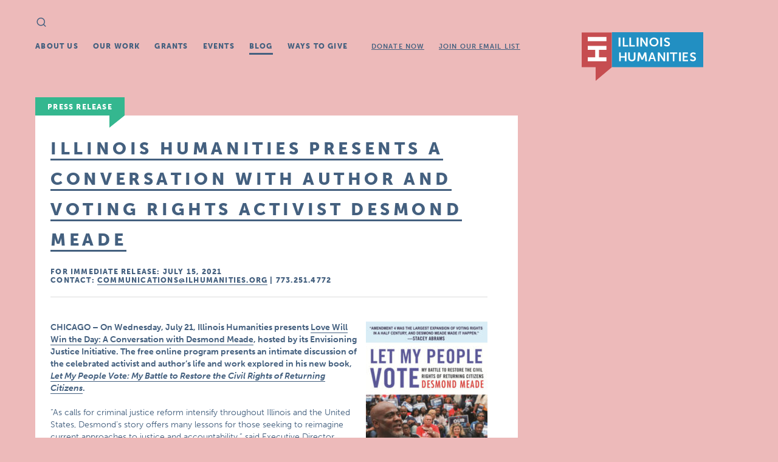

--- FILE ---
content_type: text/html; charset=UTF-8
request_url: https://old.ilhumanities.org/news/2021/07/conversation-with-desmond-meade/
body_size: 6717
content:

<!doctype html>
<!--[if IE 8]> <html class="no-js ie8 lt-ie9 lt-ie10" lang="en"> <![endif]-->
<!--[if IE 9 ]> <html class="no-js ie9 lt-ie10" lang="en"> <![endif]-->
<!--[if gt IE 9]><!--> <html class="no-js" lang="en"> <!--<![endif]-->
  <head>
    <meta charset="utf-8">
    <meta http-equiv="X-UA-Compatible" content="IE=edge">
    <meta name="viewport" content="width=device-width, initial-scale=1">
    <link rel="alternate" type="application/rss+xml" title="IL Humanities Feed" href="https://old.ilhumanities.org/feed/">
    <link rel="icon" type="image/png" href="https://old.ilhumanities.org/app/themes/ihc/dist/images/favicon-32x32.png" />
    <script>
      (function(d) {
        var config = {
          kitId: 'ekm2caz',
          scriptTimeout: 3000
        },
        h=d.documentElement,t=setTimeout(function(){h.className=h.className.replace(/\bwf-loading\b/g,"")+" wf-inactive";},config.scriptTimeout),tk=d.createElement("script"),f=false,s=d.getElementsByTagName("script")[0],a;h.className+=" wf-loading";tk.src='//use.typekit.net/'+config.kitId+'.js';tk.async=true;tk.onload=tk.onreadystatechange=function(){a=this.readyState;if(f||a&&a!="complete"&&a!="loaded")return;f=true;clearTimeout(t);try{Typekit.load(config)}catch(e){}};s.parentNode.insertBefore(tk,s)
      })(document);
    </script>

    <script src='https://api.mapbox.com/mapbox-gl-js/v2.3.1/mapbox-gl.js'></script>
    <link href='https://api.mapbox.com/mapbox-gl-js/v2.3.1/mapbox-gl.css' rel='stylesheet' />

    <title>Illinois Humanities presents a conversation with author and voting rights activist Desmond Meade &#8211; IL Humanities</title>
<meta name='robots' content='max-image-preview:large' />

<!-- Google Tag Manager for WordPress by gtm4wp.com -->
<script data-cfasync="false" data-pagespeed-no-defer>
	var gtm4wp_datalayer_name = "dataLayer";
	var dataLayer = dataLayer || [];
</script>
<!-- End Google Tag Manager for WordPress by gtm4wp.com --><link rel='dns-prefetch' href='//ajax.googleapis.com' />
<link rel='dns-prefetch' href='//s7.addthis.com' />
<link rel="stylesheet" href="/app/plugins/tablepress/css/build/default.css?ver=2.1.7">
<link rel="stylesheet" href="/app/themes/ihc/dist/styles/main-219040c6.css">
<!--[if lt IE 9]><script src="/app/themes/ihc/dist/scripts/respond-376af54f.js" id="svg4everybody-js"></script>
<![endif]-->
<!--[if lt IE 9]><script src="/app/themes/ihc/dist/scripts/svg4everybody.js" id="respond-js"></script>
<![endif]-->
<link rel="canonical" href="https://old.ilhumanities.org/news/2021/07/conversation-with-desmond-meade/" />

<!-- Google Tag Manager for WordPress by gtm4wp.com -->
<!-- GTM Container placement set to automatic -->
<script data-cfasync="false" data-pagespeed-no-defer type="text/javascript">
	var dataLayer_content = {"pagePostType":"post","pagePostType2":"single-post","pageCategory":["press-release"],"pagePostAuthor":"Alyssa Bierce"};
	dataLayer.push( dataLayer_content );
</script>
<script data-cfasync="false">
(function(w,d,s,l,i){w[l]=w[l]||[];w[l].push({'gtm.start':
new Date().getTime(),event:'gtm.js'});var f=d.getElementsByTagName(s)[0],
j=d.createElement(s),dl=l!='dataLayer'?'&l='+l:'';j.async=true;j.src=
'//www.googletagmanager.com/gtm.js?id='+i+dl;f.parentNode.insertBefore(j,f);
})(window,document,'script','dataLayer','GTM-M84G7BG');
</script>
<!-- End Google Tag Manager -->
<!-- End Google Tag Manager for WordPress by gtm4wp.com -->
    <!-- Google tag (gtag.js) --> 
    <script async src="https://www.googletagmanager.com/gtag/js?id=G-B97F21VJHK"></script> 
      <script>
        window.dataLayer = window.dataLayer || []; 
        function gtag(){dataLayer.push(arguments);} 
        gtag('js', new Date()); 
        gtag('config', 'G-B97F21VJHK'); 
     
                  gtag('set', {'dimension1': 'news'});
          
              </script>
  </head>
  <body class="post-template-default single single-post postid-20510 single-format-standard conversation-with-desmond-meade sidebar-primary background-3 accent-3">
    <!--[if lt IE 9]>
      <div class="old-browser">
        You are using an <strong>outdated</strong> browser. Please <a href="http://browsehappy.com/">upgrade your browser</a> to improve your experience.      </div>
    <![endif]-->
    
<header class="banner" role="banner">
  <form role="search" method="get" class="search-form form-inline" action="https://old.ilhumanities.org/">
  <div class="close-button"></div>
  <label class="sr-only">Search for:</label>
  <input type="search" value="" autocomplete="off" name="s" class="search-field form-control" placeholder="Search" required>
  <button type="submit" class="search-submit icon-search"><span class="sr-only">Search</span></button>
</form>
  <h1 class="logo"><a href="/">IL Humanities</a></h1>
  <nav class="site-nav" role="navigation">
    <ul id="menu-main-nav" class="menu"><li class="menu-about-us"><a href="https://old.ilhumanities.org/about-us/">About Us</a></li>
<li class="menu-our-work"><a href="https://old.ilhumanities.org/our-work/">Our Work</a></li>
<li class="menu-grants"><a href="https://www.ilhumanities.org/grants">Grants</a></li>
<li class="menu-events"><a href="https://old.ilhumanities.org/events/">Events</a></li>
<li class="active menu-blog"><a href="https://old.ilhumanities.org/news/">Blog</a></li>
<li class="menu-ways-to-give"><a href="https://old.ilhumanities.org/support-us/">Ways To Give</a></li>
<li class="subnav -spaced menu-donate-now"><a href="/donate-now">Donate Now</a></li>
<li class="subnav menu-join-our-email-list"><a href="https://www.ilhumanities.org/join-our-email-list/">Join Our Email List</a></li>
</ul>  </nav>
</header>
    <div class="wrap container" role="document">
      <article class="post-20510 post type-post status-publish format-standard hentry category-press-release focus_area-public">
  <main>
          <h2 class="flag"><a href="/news/category/press-release/">Press Release</a></h2>
        <time class="hide article-date" datetime="2021-07-15T01:00:11+00:00">7/15<span class="year">/2021</span></time>
        <div class="post-inner">
      <header class="no-header-text ">
        <h1 class="article-title">Illinois Humanities presents a conversation with author and voting rights activist Desmond Meade</h1>
                  <div class="byline-area user-content">
            <p>FOR IMMEDIATE RELEASE: July 15, 2021<br />
CONTACT: <a href="mailto:communications@ilhumanities.org">COMMUNICATIONS@ILHUMANITIES.ORG</a> | 773.251.4772</p>
          </div>
              </header>

      <div class="entry-content user-content">
        <p><strong><img decoding="async" loading="lazy" class="alignright size-medium wp-image-20513" src="/app/uploads/2021/07/meade-book-cover-1-200x300.jpeg" alt="Book cover with a picture of Desmond Meade speaking to a crowd, titled &quot;Let My People Vote&quot;" width="200" height="300" srcset="/app/uploads/2021/07/meade-book-cover-1-200x300.jpeg 200w, /app/uploads/2021/07/meade-book-cover-1.jpeg 300w" sizes="(max-width: 200px) 100vw, 200px" />CHICAGO – On Wednesday, July 21, Illinois Humanities presents <a href="https://bit.ly/2Vd5oGq" target="_blank" rel="noopener">Love Will Win the Day: A Conversation with Desmond Meade</a>, hosted by its Envisioning Justice Initiative. The free online program presents an intimate discussion of the celebrated activist and author’s life and work explored in his new book, <a href="https://bit.ly/3xDh1ET" target="_blank" rel="noopener"><em>Let My People Vote: My Battle to Restore the Civil Rights of Returning Citizens</em></a>.</strong></p>
<p>“As calls for criminal justice reform intensify throughout Illinois and the United States, Desmond’s story offers many lessons for those seeking to reimagine current approaches to justice and accountability,” said Executive Director Gabrielle Lyon. Tyreece Williams, Program Manager of Envisioning Justice, will join Meade in conversation as the pair delve into the themes of <em>Let My People Vote</em>, such as Meade’s first-hand experiences with the criminal legal system and his ongoing fight for returning citizens’ rights to fully reenter society.</p>
<p>“Nothing speaks more to citizenship than being able to vote, and the effort to restore voting rights to people who were convicted of felonies speaks not only to creating a more vibrant democracy, but also to the humanity in all of us,” said Meade.</p>
<p>Recognized by <em>Time Magazine</em> as one of the 100 Most Influential People in the World in 2019, Desmond Meade is a formerly homeless returning citizen who overcame many obstacles to become the President of the <a href="https://floridarrc.com/" target="_blank" rel="noopener">Florida Rights Restoration Coalition</a> (FRRC), Chair of Floridians for a Fair Democracy, and a graduate of Florida International University College of Law. His work as the President and Executive Director of the FRRC led to a historic victory in 2018 with the successful passage of Amendment 4, a grassroots citizens’ initiative that restored voting rights to over 1.4 million Floridians with past felony convictions. Amendment 4 represented the single largest expansion of voting rights in the United States in half a century and brought an end to 150 years of a Jim Crow-era law in Florida.</p>
<p>“We’re honored to have Desmond joining our community in conversation,” said Williams. “It’s through our shared stories – as Desmond has recorded his own for us all to benefit – that we can come to understand the innumerable harms of mass incarceration and reimagine what justice can look like.”</p>
<p>Since 2017, Envisioning Justice’s public programs have used the arts and humanities as mediums to facilitate civic dialogue about the impacts of mass incarceration in Illinois. Love Will Win the Day will build on these conversations, further examining the themes of reentry, justice, and accountability explored in the latest installment of the Illinois Humanities-produced Envisioning Justice Rapid Response series, <a href="http://bit.ly/re-entry-live" target="_blank" rel="noopener">Rapid Response: RE-ENTRY</a>, on July 14. Rapid Response was created in May of 2020 as a virtual platform for the initiative’s programming, blending the humanities, arts, and critical reflection into a free online video series centering the initiative’s collaborators and partners working in system-impacted communities. Watch the latest from the Envisioning Justice Rapid Response series <a href="https://youtube.com/playlist?list=PL6azPYjj2okGbilzriqjasJvzpn4tkLXZ" target="_blank" rel="noopener">here</a>.</p>
<p><a href="http://bit.ly/2Vd5oGq" target="_blank" rel="noopener">Love Will Win the Day: A Conversation with Desmond Meade</a> will take place Wednesday, July 21 at 7:00 p.m. (CDT). Audiences can attend the event on Zoom to participate in a live Q&amp;A with Meade. The program will also stream live on the Illinois Humanities <a href="https://www.youtube.com/channel/UCoIcfUTZpxqPnTiMH5OfBuQ" target="_blank" rel="noopener">YouTube channel</a>. For more information: <a href="http://bit.ly/2Vd5oGq" target="_blank" rel="noopener">bit.ly/2Vd5oGq</a></p>
<p>This program is presented in partnership with <a href="https://www.womenandchildrenfirst.com/" target="_blank" rel="noopener">Women and Children First</a>, a feminist bookstore serving the Chicago area since 1979. This program is also made possible through the generous support of the Art for Justice Fund, which is a sponsored project of Rockefeller Philanthropy Advisors; and the Andrew W. Mellon Foundation.</p>
<p>&nbsp;</p>
<p>###</p>
<p>&nbsp;</p>
<p><strong>About Illinois Humanities</strong><br />
Illinois Humanities, the Illinois affiliate of the National Endowment for the Humanities, is a statewide nonprofit organization that activates the humanities through free public programs, grants, and educational opportunities that foster reflection, spark conversation, build community, and strengthen civic engagement. We provide free, high-quality humanities experiences throughout Illinois, particularly for communities of color, individuals living on low incomes, counties and towns in rural areas, small arts and cultural organizations, and communities highly impacted by mass incarceration. Founded in 1974, Illinois Humanities is supported by state, federal, and private funds. Learn more at <a href="http://ilhumanities.org">ilhumanities.org</a> and on <a href="http://facebook.com/ilhumanities" target="_blank" rel="noopener">Facebook</a>, <a href="http://twitter.com/ilhumanities" target="_blank" rel="noopener">Twitter</a>, <a href="http://instagram.com/ilhumanities" target="_blank" rel="noopener">Instagram</a>, and <a href="https://www.linkedin.com/company/illinois-humanities-council" target="_blank" rel="noopener">LinkedIn</a> @ILHumanities.</p>
<p><strong>About Envisioning Justice</strong><br />
Envisioning Justice leverages the arts and humanities to envision alternatives to the enduring injustice of mass incarceration. This Illinois Humanities initiative works with communities and people impacted by mass incarceration to spark conversation and illuminate community-based strategies that address our unjust criminal legal system. Learn more at <a href="http://ilhumanities.org/programs/envisioning-justice" target="_blank" rel="noopener">ilhumanities.org/programs/envisioning-justice</a>.</p>
<p>&nbsp;</p>
      </div>
      <footer>
        <div class="article-tags"><a href="/focus-area/public/">Public Programs</a>, <a href="https://old.ilhumanities.org/program/envisioning-justice/">Envisioning Justice</a></div>        <div class="share">
  <span>Share:</span>
  <span class="addthis_toolbox">
    <a class="no-ajaxy addthis_button_facebook"><span class="icon-facebook"></span></a>
    <a class="no-ajaxy addthis_button_twitter"><span class="icon-twitter"></span></a>
    <a class="no-ajaxy addthis_button_mailto hide" target="_blank"><span class="st_email_custom" >email</span></a>
  </span>
</div>
      </footer>
    </div>
    
<section id="comments" class="comments">
  
  
  </section>
  </main>

  <aside class="main">
    <div class="article-list">
          </div>
  </aside>
</article>
    </div><!-- /.wrap -->
    
<footer class="main" role="contentinfo">
  <div class="container">
    <h2 class="logo"><a href="/">IL Humanities</a></h2>
    <div class="footer-meta">
     <nav role="navigation">
       <ul id="menu-main-nav-1" class="menu"><li class="menu-about-us"><a href="https://old.ilhumanities.org/about-us/">About Us</a></li>
<li class="menu-our-work"><a href="https://old.ilhumanities.org/our-work/">Our Work</a></li>
<li class="menu-grants"><a href="https://www.ilhumanities.org/grants">Grants</a></li>
<li class="menu-events"><a href="https://old.ilhumanities.org/events/">Events</a></li>
<li class="active menu-blog"><a href="https://old.ilhumanities.org/news/">Blog</a></li>
<li class="menu-ways-to-give"><a href="https://old.ilhumanities.org/support-us/">Ways To Give</a></li>
<li class="subnav -spaced menu-donate-now"><a href="/donate-now">Donate Now</a></li>
<li class="subnav menu-join-our-email-list"><a href="https://www.ilhumanities.org/join-our-email-list/">Join Our Email List</a></li>
</ul>     </nav>
     <div class="disclaimer show-for-medium-up">
      <p>Illinois Humanities respects the privacy of its audiences and will at no time sell or distribute personal information to any party not directly affiliated with Illinois Humanities and its programs.</p>
      <p>Illinois Humanities is supported in part by the National Endowment for the Humanities (NEH) and the Illinois General Assembly [through the Illinois Arts Council Agency], as well as by contributions from individuals, foundations and corporations.</p>
      <p>Any views, findings, conclusions, or recommendations expressed by speakers, program participants, or audiences do not necessarily reflect those of the NEH, Illinois Humanities, our partnering organizations or our funders.</p>
     </div>
     <ul id="menu-footer-links" class="menu"><li class="menu-tax-exempt-990-form"><a target="_blank" rel="noopener" href="https://www.guidestar.org/profile/37-0971586">Tax-Exempt 990 Form</a></li>
<li class="menu-resources"><a href="https://old.ilhumanities.org/humanities-resource-list/">Resources</a></li>
<li class="menu-work-with-us"><a href="https://old.ilhumanities.org/work-with-us/">Work With Us</a></li>
<li class="current-post-ancestor active current-post-parent menu-press-releases"><a href="/news/category/press-release/">Press Releases</a></li>
<li class="menu-covid-19-report"><a href="/COVID-19">COVID-19 Report</a></li>
</ul>    </div>
    <ul class="contact-info">
      <li class="address">
        <address class="vcard">
          <span class="org">Illinois Humanities</span><br>
          <a class="underline" target="_blank" href="https://goo.gl/maps/V2HY5ApJVn62"><span class="street-address">Suite 650, 125 South Clark St.</span><br>
            <span class="locality">Chicago, IL</span>
            <span class="postal-code">60603</span>
          </a>
          <br><br><span class="tel">312.422.5580</span> | <span class="tel">312.374.6787</span> FAX<br>
          <a class="email underline" href="mailto:info@ilhumanities.org">info@ilhumanities.org</a>
        </address>
      </li>

      <li class="address">
        <address class="vcard">
          <a class="underline" target="_blank" href="https://goo.gl/maps/WFK4JVa9F96dN99j6"><span class="street-address">600 Troy Road<br> N4, Room 207</span><br>
            <span class="locality">Edwardsville, IL</span>
            <span class="postal-code">62025</span>
          </a>
          <br><br><span class="tel">618.468.5580</span><br>
          <a class="email underline" href="mailto:matt.meacham@ilhumanities.org">matt.meacham@ilhumanities.org</a>
        </address>
      </li>

      <li class="social">
        <p>Follow Us:</p>
        <a title="Facebook" target="_blank" href="https://www.facebook.com/ILHumanities"><span class="icon-facebook"></span></a>
        <a title="Twitter" target="_blank" href="https://twitter.com/ILHumanities"><span class="icon-twitter"></span></a>
        <a title="Instagram" target="_blank" href="https://instagram.com/ILHumanities"><span class="icon-instagram"></span></a>
        <a title="YouTube" target="_blank" href="https://www.youtube.com/ILHumanitiesCouncil"><span class="icon-youtube"></span></a>
      </li>

      <li class="source-org copyright">
        &copy; Copyright 2026 Illinois Humanities
      </li>
    </ul>
  </div>
</footer>
<script src="/app/themes/ihc/dist/scripts/modernizr-2cd3c0e8.js" id="modernizr-js"></script>
<script src="//ajax.googleapis.com/ajax/libs/jquery/1.11.2/jquery.min.js" id="jquery-js"></script>
<script type='text/javascript' id='sage_js-js-extra'>
/* <![CDATA[ */
var wp_ajax_url = ["https:\/\/old.ilhumanities.org\/wp\/wp-admin\/admin-ajax.php"];
/* ]]> */
</script>
<script>window.jQuery || document.write('<script src="/app/themes/ihc/dist/scripts/jquery-958dade7.js"><\/script>')</script>
<script src="/app/themes/ihc/dist/scripts/main-7db05c20.js" id="sage_js-js"></script>
<script src="https://s7.addthis.com/js/300/addthis_widget.js#pubid=ra-5522ee3d7ab8ddd8" id="addthis-js"></script>
      </body>
</html>
